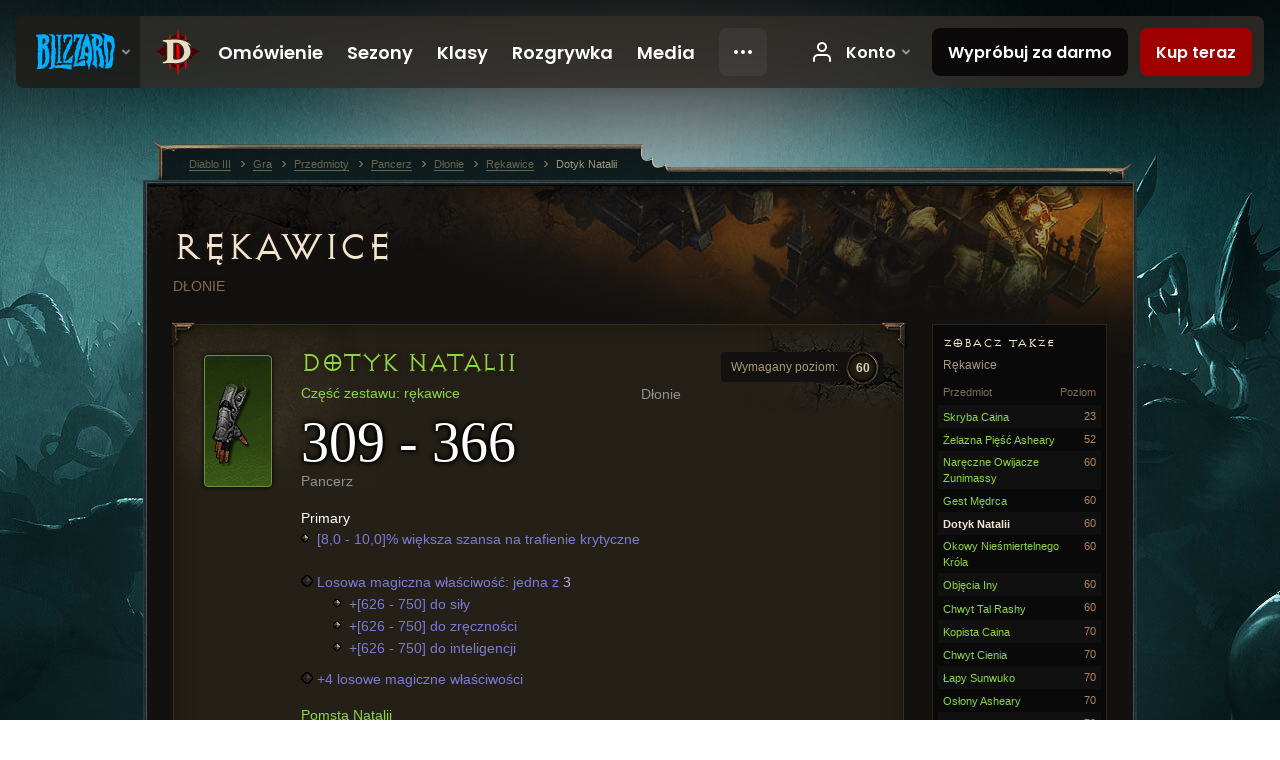

--- FILE ---
content_type: text/html;charset=UTF-8
request_url: https://us.diablo3.blizzard.com/pl-pl/item/natalyas-touch-P2_Unique_Gloves_01
body_size: 6850
content:
<!DOCTYPE html>
<html xmlns="http://www.w3.org/1999/xhtml" xml:lang="pl-pl" lang="pl-pl">
<head xmlns:og="http://ogp.me/ns#" xmlns:fb="http://ogp.me/ns/fb#">
<script type="text/javascript">
//<![CDATA[
var BlzCookieConsent = {
host: "blizzard.com",
onetrustScriptUrl: "https://cdn.cookielaw.org/scripttemplates/otSDKStub.js",
onetrustDomainScript: "22011b0f-2c46-49a3-a7bf-5f98a4d4da65",
cookieInfoUrlPattern: "/cookies/?$"
}
//]]>
</script>
<script type="text/javascript" src="/static/js/libs/cookie-consent-filter-compat.js?v=58-137" defer></script>
<script>
//<![CDATA[
var dataLayer = dataLayer|| [];
dataLayer.push({
"authenticated": "0" });
(function(w,d,s,l,i){w[l]=w[l]||[];w[l].push({"gtm.start":new Date().getTime(),event:"gtm.js"});var f=d.getElementsByTagName(s)[0], j=d.createElement(s),dl=l!="dataLayer"?"&amp;l="+l:"";j.async=true;j.src=
"//www.googletagmanager.com/gtm.js?id="+i+dl;f.parentNode.insertBefore(j,f);})
(window,document,"script","dataLayer","GTM-TVHPB9J");
//]]>
</script>
<meta http-equiv="imagetoolbar" content="false" />
<meta http-equiv="X-UA-Compatible" content="IE=edge,chrome=1" />
<title>Dotyk Natalii - Gra - Diablo III</title>
<link rel="icon" href="/static/images/icons/favicon.ico?v=58-137" type="image/x-icon" />
<link rel="shortcut icon" href="/static/images/icons/favicon.ico?v=58-137" type="image/x-icon" />
<link rel="stylesheet" type="text/css" media="all" href="/static/local-common/css/common-game-site.min.css?v=58-137" />
<link rel="stylesheet" type="text/css" media="all" href="/static/css/legal/ratings.css?v=58-137" />
<link rel="stylesheet" type="text/css" media="all" href="/static/css/d3.css?v=137" />
<link rel="stylesheet" type="text/css" media="all" href="/static/css/tooltips.css?v=137" />
<link rel="stylesheet" type="text/css" media="all" href="/static/css/db.css?v=58-137" />
<link rel="stylesheet" type="text/css" media="all" href="/static/css/item/detail.css?v=58-137" />
<!--[if IE 6]> <link rel="stylesheet" type="text/css" media="all" href="/static/css/tooltips-ie6.css?v=137" />
<![endif]-->
<script type="text/javascript" src="/static/local-common/js/third-party.js?v=58-137"></script>
<script type="text/javascript" src="/static/local-common/js/common-game-site.min.js?v=58-137"></script>
<meta name="robots" content="" />
<meta name="title" content="Dotyk Natalii" />
<meta name="description" content="" />
<meta name="keywords" content="Dotyk Natalii, Rękawice, Przedmiot, Dłonie, Dłonie" />
<meta name="identifier" content="natalyas-touch" />
<meta name="type" content="item" />
<meta name="icon" content="https://assets.diablo3.blizzard.com/d3/icons/items/small/p2_unique_gloves_01_demonhunter_male.png" />
<meta name="language" content="pl-pl" />
<meta name="twitter:card" content="summary" />
<meta name="twitter:title" content="Dotyk Natalii - Gra - Diablo III" />
<meta name="twitter:description" content="&amp;lt;span class=&amp;quot;d3-color-ffc7b377&amp;quot;&amp;gt;Nosiła te rękawice, kiedy poznawała najbardziej zabójcze tajniki łucznictwa.&amp;lt;/span&amp;gt;" />
<meta name="twitter:image:src" content="https://assets.diablo3.blizzard.com/d3/icons/items/large/p2_unique_gloves_01_demonhunter_male.png" />
<!--[if IE 6]> <script type="text/javascript">
//<![CDATA[
try { document.execCommand('BackgroundImageCache', false, true) } catch(e) {}
//]]>
</script>
<![endif]-->
<script type="text/javascript">
//<![CDATA[
var Core = Core || {},
Login = Login || {};
Core.staticUrl = '/static';
Core.sharedStaticUrl = '/static/local-common';
Core.baseUrl = '/pl-pl';
Core.projectUrl = '';
Core.cdnUrl = 'https://blzmedia-a.akamaihd.net';
Core.supportUrl = 'http://us.battle.net/support/';
Core.secureSupportUrl = 'https://us.battle.net/support/';
Core.project = 'd3';
Core.locale = 'pl-pl';
Core.language = 'pl';
Core.region = 'us';
Core.shortDateFormat = 'dd.MM.yyyy';
Core.dateTimeFormat = 'dd.MM.yyyy HH:mm';
Core.loggedIn = false;
Core.userAgent = 'web';
Login.embeddedUrl = 'https://us.battle.net/login/login.frag';
var Flash = Flash || {};
Flash.videoPlayer = 'https://blzmedia-a.akamaihd.net/global-video-player/themes/d3/video-player.swf';
Flash.videoBase = 'https://blzmedia-a.akamaihd.net/d3/media/videos';
Flash.ratingImage = 'https://blzmedia-a.akamaihd.net/global-video-player/ratings/d3/pl-pl.jpg';
Flash.expressInstall = 'https://blzmedia-a.akamaihd.net/global-video-player/expressInstall.swf';
Flash.videoBase = 'https://assets.diablo3.blizzard.com/d3/media/videos';
//]]>
</script>
<meta property="fb:app_id" content="155068716934" />
<meta property="og:site_name" content="Diablo III" />
<meta property="og:locale" content="pl_PL" />
<meta property="og:type" content="website" />
<meta property="og:url" content="https://us.diablo3.blizzard.com/pl-pl" />
<meta property="og:image" content="https://assets.diablo3.blizzard.com/d3/icons/items/large/p2_unique_gloves_01_demonhunter_male.png" />
<meta property="og:image" content="https://blzmedia-a.akamaihd.net/battle.net/logos/og-d3.png" />
<meta property="og:image" content="https://blzmedia-a.akamaihd.net/battle.net/logos/og-blizzard.png" />
<meta property="og:title" content="Dotyk Natalii" />
<meta property="og:description" content="&lt;span class=&quot;d3-color-ffc7b377&quot;&gt;Nosiła te rękawice, kiedy poznawała najbardziej zabójcze tajniki łucznictwa.&lt;/span&gt;" />
<link rel="canonical" href="https://us.diablo3.blizzard.com/pl-pl" />
<meta property="d3-cloud-provider" content="aws" />
<meta property="d3-app-name" content="d3-site-prod-us" />
<meta property="d3-app-version" content="9.5.0" />
</head>
<body class="pl-pl db-detail item-detail" itemscope="itemscope" itemtype="http://schema.org/ItemPage" data-legal-country="US">
<noscript><iframe src="https://www.googletagmanager.com/ns.html?id=GTM-TVHPB9J"
height="0" width="0" style="display:none;visibility:hidden"></iframe></noscript>
<blz-nav
locale="pl-pl"
content="d3"
link-prefix="https://diablo3.blizzard.com/"
hidden
>
<script async src="https://navbar.blizzard.com/static/v1/nav.js"></script>
</blz-nav>
<div class="bg-wrapper">
<div class="wrapper">
<div id="main-content"></div>
<div class="body" itemscope="itemscope" itemtype="http://schema.org/WebPageElement">
<div class="body-top">
<div class="body-bot">
	<div class="page-header page-header-db">




	<h2 class="header-2" >			<a href="/pl-pl/item/gloves/">
				Rękawice
			</a>

			<small>
					Dłonie


			</small>
</h2>
	</div>

	<div class="page-body ">
		<div class="item-right">
	<div class="db-mini-nav colors-subtle">

	<div class="db-mini-nav-header">


	<h3 class="header-3" >			Zobacz także
</h3>

			<span class="subtitle">Rękawice</span>

		<div class="column-headers">
			<span class="float-right">Poziom</span>
				Przedmiot
	</div>
	</div>

		<ul>


				<li class="d3-color-green row1" itemprop="relatedLink"  itemscope="itemscope">
					<a href="/pl-pl/artisan/blacksmith/recipe/cains-scribe" itemprop="url">
						<span class="name" itemprop="name">Skryba Caina</span>
							<span class="note">23</span>

	<span class="clear"><!-- --></span>
					</a>
				</li>


				<li class="d3-color-green row2" itemprop="relatedLink"  itemscope="itemscope">
					<a href="/pl-pl/artisan/blacksmith/recipe/ashearas-iron-fist" itemprop="url">
						<span class="name" itemprop="name">Żelazna Pięść Asheary</span>
							<span class="note">52</span>

	<span class="clear"><!-- --></span>
					</a>
				</li>


				<li class="d3-color-green row1" itemprop="relatedLink"  itemscope="itemscope">
					<a href="/pl-pl/item/zunimassas-finger-wraps-P2_Unique_Gloves_03" itemprop="url">
						<span class="name" itemprop="name">Naręczne Owijacze Zunimassy</span>
							<span class="note">60</span>

	<span class="clear"><!-- --></span>
					</a>
				</li>


				<li class="d3-color-green row2" itemprop="relatedLink"  itemscope="itemscope">
					<a href="/pl-pl/artisan/blacksmith/recipe/sages-gesture" itemprop="url">
						<span class="name" itemprop="name">Gest Mędrca</span>
							<span class="note">60</span>

	<span class="clear"><!-- --></span>
					</a>
				</li>


				<li class="active row1" itemprop="relatedLink"  itemscope="itemscope">
					<a href="/pl-pl/item/natalyas-touch-P2_Unique_Gloves_01" itemprop="url">
						<span class="name" itemprop="name">Dotyk Natalii</span>
							<span class="note">60</span>

	<span class="clear"><!-- --></span>
					</a>
				</li>


				<li class="d3-color-green row2" itemprop="relatedLink"  itemscope="itemscope">
					<a href="/pl-pl/item/immortal-kings-irons-Unique_Gloves_008_x1" itemprop="url">
						<span class="name" itemprop="name">Okowy Nieśmiertelnego Króla</span>
							<span class="note">60</span>

	<span class="clear"><!-- --></span>
					</a>
				</li>


				<li class="d3-color-green row1" itemprop="relatedLink"  itemscope="itemscope">
					<a href="/pl-pl/item/innas-hold-P2_Unique_Gloves_04" itemprop="url">
						<span class="name" itemprop="name">Objęcia Iny</span>
							<span class="note">60</span>

	<span class="clear"><!-- --></span>
					</a>
				</li>


				<li class="d3-color-green row2" itemprop="relatedLink"  itemscope="itemscope">
					<a href="/pl-pl/item/tal-rashas-grasp-P2_Unique_Gloves_02" itemprop="url">
						<span class="name" itemprop="name">Chwyt Tal Rashy</span>
							<span class="note">60</span>

	<span class="clear"><!-- --></span>
					</a>
				</li>


				<li class="d3-color-green row1" itemprop="relatedLink"  itemscope="itemscope">
					<a href="/pl-pl/artisan/blacksmith/recipe/cains-scriviner" itemprop="url">
						<span class="name" itemprop="name">Kopista Caina</span>
							<span class="note">70</span>

	<span class="clear"><!-- --></span>
					</a>
				</li>


				<li class="d3-color-green row2" itemprop="relatedLink"  itemscope="itemscope">
					<a href="/pl-pl/item/the-shadows-grasp-Unique_Gloves_Set_14_x1" itemprop="url">
						<span class="name" itemprop="name">Chwyt Cienia</span>
							<span class="note">70</span>

	<span class="clear"><!-- --></span>
					</a>
				</li>


				<li class="d3-color-green row1" itemprop="relatedLink"  itemscope="itemscope">
					<a href="/pl-pl/item/sunwukos-paws-Unique_Gloves_Set_11_x1" itemprop="url">
						<span class="name" itemprop="name">Łapy Sunwuko</span>
							<span class="note">70</span>

	<span class="clear"><!-- --></span>
					</a>
				</li>


				<li class="d3-color-green row2" itemprop="relatedLink"  itemscope="itemscope">
					<a href="/pl-pl/artisan/blacksmith/recipe/ashearas-ward" itemprop="url">
						<span class="name" itemprop="name">Osłony Asheary</span>
							<span class="note">70</span>

	<span class="clear"><!-- --></span>
					</a>
				</li>


				<li class="d3-color-green row1" itemprop="relatedLink"  itemscope="itemscope">
					<a href="/pl-pl/item/pride-of-the-invoker-Unique_Gloves_Set_12_x1" itemprop="url">
						<span class="name" itemprop="name">Duma Zaklinacza</span>
							<span class="note">70</span>

	<span class="clear"><!-- --></span>
					</a>
				</li>


				<li class="d3-color-green row2" itemprop="relatedLink"  itemscope="itemscope">
					<a href="/pl-pl/item/jade-harvesters-mercy-Unique_Gloves_Set_09_x1" itemprop="url">
						<span class="name" itemprop="name">Miłosierdzie Nefrytowego Żniwiarza</span>
							<span class="note">70</span>

	<span class="clear"><!-- --></span>
					</a>
				</li>


				<li class="d3-color-green row1" itemprop="relatedLink"  itemscope="itemscope">
					<a href="/pl-pl/item/pull-of-the-earth-Unique_Gloves_Set_15_x1" itemprop="url">
						<span class="name" itemprop="name">Przyciąganie Ziemi</span>
							<span class="note">70</span>

	<span class="clear"><!-- --></span>
					</a>
				</li>


				<li class="d3-color-green row2" itemprop="relatedLink"  itemscope="itemscope">
					<a href="/pl-pl/item/vyrs-grasping-gauntlets-Unique_Gloves_Set_13_x1" itemprop="url">
						<span class="name" itemprop="name">Żelazny Uchwyt Vyra</span>
							<span class="note">70</span>

	<span class="clear"><!-- --></span>
					</a>
				</li>


				<li class="d3-color-green row1" itemprop="relatedLink"  itemscope="itemscope">
					<a href="/pl-pl/artisan/blacksmith/recipe/sages-purchase" itemprop="url">
						<span class="name" itemprop="name">Uchwyt Mędrca</span>
							<span class="note">70</span>

	<span class="clear"><!-- --></span>
					</a>
				</li>
		</ul>
	<span class="clear"><!-- --></span>
	</div>
		</div>

		<div class="item-left">

		<div class="db-detail-box colors-subtle item-detail-box icon-size-square">
 


		<div class="detail-icon ">




	<span class="d3-icon d3-icon-item d3-icon-item-large  d3-icon-item-green">
		<span class="icon-item-gradient">
			<span class="icon-item-inner icon-item-default" style="background-image: url(https://assets.diablo3.blizzard.com/d3/icons/items/large/p2_unique_gloves_01_demonhunter_male.png); ">
			</span>
		</span>
	</span>
		</div>

			<div class="detail-level">
				<div class="detail-level-inner">
					Wymagany poziom:
				</div>
				<span class="detail-level-number">60</span>
			</div>


		<div class="detail-text">

			

	<h2 class="header-2 d3-color-green" >Dotyk Natalii</h2>




	<div class="d3-item-properties">




		<ul class="item-type-right">


				<li class="item-slot">Dłonie</li>

		</ul>



	<ul class="item-type">
		<li>
			<span class="d3-color-green">Część zestawu: rękawice</span>
		</li>
	</ul>
		<ul class="item-armor-weapon item-armor-armor">
			<li class="big"><span class="value">309 - 366</span></li>
			<li>Pancerz</li>
		</ul>



	<div class="item-before-effects"></div>



		<ul class="item-effects">


		<p class="item-property-category">Primary</p>
			<span class="tooltip-icon-bullet"></span> <span class="d3-color-ff6969ff">[8,0 - 10,0]% większa szansa na trafienie krytyczne</span><br/>



					<br/>

			<li class="item-effects-choice">
				<span class="d3-color-blue">Losowa magiczna właściwość: jedna z <span class="value">3</span></span>
	<ul>
			<li class="item-no-background">
				<span class="tooltip-icon-bullet"></span> <span class="d3-color-ff6969ff">+[626 - 750] do siły</span>
			</li>
			<li class="item-no-background">
				<span class="tooltip-icon-bullet"></span> <span class="d3-color-ff6969ff">+[626 - 750] do zręczności</span>
			</li>
			<li class="item-no-background">
				<span class="tooltip-icon-bullet"></span> <span class="d3-color-ff6969ff">+[626 - 750] do inteligencji</span>
			</li>
	</ul>
			</li>

	<li class="d3-color-blue"><p><span class="d3-color-ff6969ff">+4 losowe magiczne właściwości</span></p></li>



		</ul>


	<ul class="item-itemset">
			<li class="item-itemset-name"><span class="d3-color-green"><p><span class="d3-color-ff00ff00">Pomsta Natalii</span></p></span></li>
			<li class="item-itemset-piece indent">
				<a class="d3-color-white tip" href="/pl-pl/item/natalyas-touch-P2_Unique_Gloves_01">Dotyk Natalii</a>
			</li>
				<li class="item-itemset-piece indent">
						<a class="d3-color-gray tip" href="/pl-pl/item/natalyas-sight-Unique_Helm_009_x1">Wzrok Natalii</a>
				</li>
				<li class="item-itemset-piece indent">
						<a class="d3-color-gray tip" href="/pl-pl/item/natalyas-embrace-Unique_Cloak_006_x1">Objęcie Natalii</a>
				</li>
				<li class="item-itemset-piece indent">
						<a class="d3-color-gray tip" href="/pl-pl/item/natalyas-bloody-footprints-Unique_Boots_011_x1">Krwawe Ślady Natalii</a>
				</li>
				<li class="item-itemset-piece indent">
						<a class="d3-color-gray tip" href="/pl-pl/item/natalyas-slayer-Unique_HandXBow_003_x1">Pogromca Natalii</a>
				</li>
				<li class="item-itemset-piece indent">
						<a class="d3-color-gray tip" href="/pl-pl/item/natalyas-leggings-P2_Unique_Pants_01">Nogawice Natalii</a>
				</li>
				<li class="item-itemset-piece indent">
						<a class="d3-color-gray tip" href="/pl-pl/item/natalyas-reflection-Unique_Ring_011_x1">Odbicie Natalii</a>
				</li>
		<span class="d3-color-ff00ff00">(2) Zestaw: <br />    <span class="tooltip-icon-bullet"></span> Kolczasta Pułapka zadaje przeciwnikom objętym działaniem Kolczatki obrażenia zwiększone o 100%. Użycie Kolczastej Pułapki natychmiast odświeża jej ładunki. Umiejętność nie zużywa już zasobów, a każda wywołana przez nią eksplozja przywraca 2 pkt. dyscypliny.</span><br /><span class="d3-color-ff00ff00">(4) Zestaw: <br />    <span class="tooltip-icon-bullet"></span> Wybuch Kolczastej Pułapki odrzuca objętych jego działaniem wrogów w kierunku najbliższej Kolczatki. Rozstawienie Kolczastej Pułapki zapewnia premię 75% do redukcji obrażeń. Czas działania tej premii w sekundach jest zawsze równy liczbie już rozstawionych pułapek.</span><br /><span class="d3-color-ff00ff00">(6) Zestaw: <br />    <span class="tooltip-icon-bullet"></span> Kolczasta Pułapka zadaje obrażenia zwiększone o 10 000%. Każdy kolejny wybuch przy reakcji łańcuchowej detonacji zadaje o 25% więcej obrażeń niż poprzedni.</span><br />
	</ul>


		<ul class="item-extras">
		<li>Account Bound</li>
		</ul>
	<span class="clear"><!-- --></span>
	</div>
		</div>


		<span class="corner tl"></span>
		<span class="corner tr"></span>
		<span class="corner bl"></span>
		<span class="corner br"></span>
	</div>
		<div class="db-flavor-text">
			


	<h3 class="subheader-3" ><span class="d3-color-ffc7b377">Nosiła te rękawice, kiedy poznawała najbardziej zabójcze tajniki łucznictwa.</span></h3>

		</div>
		</div>

	<span class="clear"><!-- --></span>
	</div>


<span class="clear"><!-- --></span>
<div class="social-media-container no-font-boost">
<h2 class="social-media-title">Bądź na bieżąco</h2>
<ul class="social-media">
<li class="atom-feed">
<a href="/pl-pl" target="_blank"></a>
</li>
<li class="facebook">
<a href="https://www.facebook.com/DiabloPL" title=""></a>
</li>
<li class="twitter">
<a href="https://twitter.com/Diablo" title=""></a>
</li>
<li class="youtube">
<a href="http://youtube.com/Diablopl" title=""></a>
</li>
<li class="reddit">
<a href="http://www.reddit.com/r/diablo" title="Diablo on reddit"></a>
</li>
<span class="clear"><!-- --></span>
</ul>
</div>
<div class="chat-gem-container">
<a href="javascript:;" class="chat-gem" id="chat-gem"></a>
</div>
</div>
</div>
<div class="body-trail">
<ol class="ui-breadcrumb">
<li itemscope="itemscope" itemtype="http://schema.org/SiteNavigationElement">
<a href="/pl-pl/" rel="np" class="breadcrumb-arrow" itemprop="url">
<span class="breadcrumb-text" itemprop="name">Diablo III</span>
</a>
</li>
<li itemscope="itemscope" itemtype="http://schema.org/SiteNavigationElement">
<a href="/pl-pl/game/" rel="np" class="breadcrumb-arrow" itemprop="url">
<span class="breadcrumb-text" itemprop="name">Gra</span>
</a>
</li>
<li itemscope="itemscope" itemtype="http://schema.org/SiteNavigationElement">
<a href="/pl-pl/item/" rel="np" class="breadcrumb-arrow" itemprop="url">
<span class="breadcrumb-text" itemprop="name">Przedmioty</span>
</a>
</li>
<li itemscope="itemscope" itemtype="http://schema.org/SiteNavigationElement">
<a href="/pl-pl/item/armor/" rel="np" class="breadcrumb-arrow" itemprop="url">
<span class="breadcrumb-text" itemprop="name">Pancerz</span>
</a>
</li>
<li itemscope="itemscope" itemtype="http://schema.org/SiteNavigationElement">
<a href="/pl-pl/item/hands/" rel="np" class="breadcrumb-arrow" itemprop="url">
<span class="breadcrumb-text" itemprop="name">Dłonie</span>
</a>
</li>
<li itemscope="itemscope" itemtype="http://schema.org/SiteNavigationElement">
<a href="/pl-pl/item/gloves/" rel="np" class="breadcrumb-arrow" itemprop="url">
<span class="breadcrumb-text" itemprop="name">Rękawice</span>
</a>
</li>
<li class="last" itemscope="itemscope" itemtype="http://schema.org/SiteNavigationElement">
<a href="/pl-pl/item/natalyas-touch-P2_Unique_Gloves_01" rel="np" itemprop="url">
<span class="breadcrumb-text" itemprop="name">Dotyk Natalii</span>
</a>
</li>
</ol>
<span class="clear"><!-- --></span>
</div>
</div>
<div class="nav-footer-wrapper">
<blz-nav-footer
legal-title-id="17459"
supported-locales='["en-us", "es-mx", "pt-br", "ja-jp", "de-de", "en-gb", "es-es", "fr-fr", "it-it", "pl-pl", "ru-ru", "ko-kr", "zh-tw"]'
cookies-url="https://www.blizzard.com/cookies"
role="presentation">
<script src="https://navbar.blizzard.com/static/v1/footer.js" async="async"></script>
</blz-nav-footer>
</div>
</div>
</div>
<script>
//<![CDATA[
var xsToken = '';
var supportToken = '';
var jsonSearchHandlerUrl = '\//us.battle.net';
var Msg = Msg || {};
Msg.support = {
ticketNew: 'Żądanie pomocy {0} zostało utworzone.',
ticketStatus: 'Status żądania pomocy {0} został zmieniony na {1}.',
ticketOpen: 'Otwarte',
ticketAnswered: 'Udzielono odpowiedzi',
ticketResolved: 'Zrealizowano',
ticketCanceled: 'Anulowano',
ticketArchived: 'Zarchiwizowano',
ticketInfo: 'Potrzeba więcej odpowiedzi',
ticketAll: 'Zobacz wszystkie żądania pomocy'
};
Msg.cms = {
requestError: 'Twoje żądanie nie może zostać zrealizowane.',
ignoreNot: 'Przestałeś/aś ignorować tego użytkownika',
ignoreAlready: 'Już ignorujesz tego użytkownika',
stickyRequested: 'Poproszono o przyklejenie',
stickyHasBeenRequested: 'Już poproszono o przyklejenie tego tematu.',
postAdded: 'Wpis dodany do trackera',
postRemoved: 'Wpis usunięty z trackera',
userAdded: 'Użytkownik dodany do trackera',
userRemoved: 'Użytkownik usunięty z trackera',
validationError: 'Wymagane pole jest niewypełnione',
characterExceed: 'Tekst wpisu ma ponad XXXXXX znaków.',
searchFor: "Wyszukaj",
searchTags: "Artykuły z tagami:",
characterAjaxError: "Prawdopodobnie zostałeś/aś wylogowany/a. Odśwież stronę i spróbuj ponownie.",
ilvl: "Poziom {0}",
shortQuery: "Wyszukiwana fraza musi mieć długość przynajmniej dwóch znaków.",
editSuccess: "Sukces. Załadować ponownie?",
postDelete: "Czy na pewno chcesz usunąć ten wpis?",
throttleError: "Musisz poczekać, zanim będziesz mógł zamieścić następny komentarz."
};
Msg.bml= {
bold: 'Wytłuszczenie',
italics: 'Kursywa',
underline: 'Podkreślenie',
list: 'Lista nienumerowana',
listItem: 'Umieść na liście',
quote: 'Cytat',
quoteBy: 'Wpis zamieszczony przez: {0}',
unformat: 'Usuń formatowanie',
cleanup: 'Napraw formatowanie końców linii',
code: 'Bloki kodu',
item: 'Przedmiot WoW',
itemPrompt: 'ID przedmiotu:',
url: 'URL',
urlPrompt: 'Adres URL:'
};
Msg.ui= {
submit: 'Prześlij',
cancel: 'Anuluj',
reset: 'Resetuj',
viewInGallery: 'Zobacz w galerii',
loading: 'Ładowanie…',
unexpectedError: 'Wystąpił błąd',
fansiteFind: 'Znajdź to na…',
fansiteFindType: 'Znajdź {0} na…',
fansiteNone: 'Brak dostępnych stron fanów.',
flashErrorHeader: 'Żeby zobaczyć te treści, musisz zainstalować program Adobe Flash Player.',
flashErrorText: 'Pobierz Adobe Flash Player',
flashErrorUrl: 'http://get.adobe.com/flashplayer/',
save: 'Zapisz'
};
Msg.grammar= {
colon: '{0}:',
first: 'Pierwszy',
last: 'Ostatni',
ellipsis: '…'
};
Msg.fansite= {
achievement: 'achievement',
character: 'character',
faction: 'faction',
'class': 'class',
object: 'object',
talentcalc: 'talents',
skill: 'profession',
quest: 'quest',
spell: 'spell',
event: 'event',
title: 'title',
arena: 'arena team',
guild: 'guild',
zone: 'zone',
item: 'item',
race: 'race',
npc: 'NPC',
pet: 'pet'
};
Msg.search= {
noResults: 'Brak wyników do wyświetlenia.',
kb: 'Wsparcie',
post: 'Fora',
article: 'Artykuły',
static: 'Treści ogólne',
wowcharacter: 'Postać',
wowitem: 'Przedmiot',
wowguild: 'Gildie',
wowarenateam: 'Drużyny walczące na arenie',
url: 'Sugerowane linki',
friend: 'Znajomi',
product: 'Produkty z Targowiska',
other: 'Inne'
};
//]]>
</script>
<script type="text/javascript" src="/static/js/libs/toolkit-modal.js?v=137"></script>
<script type="text/javascript" src="/static/js/d3.js?v=137"></script>
<script type="text/javascript" src="/static/js/navbar.js?v=137"></script>
<script type="text/javascript">
//<![CDATA[
$(function(){
Tooltip.maxWidth = 350;
});
//]]>
</script>
<script type="text/javascript" src="/static/js/blog/responsive-blog-design.min.js?v=137"></script>
<script type="text/javascript" src="/static/js/db.js?v=58-137"></script>
<script type="text/javascript" src="/static/js/item/detail.js?v=58-137"></script>
<div id="modal" class="modal hide">
<div class="modal-content">
<div class="modal__media"></div>
<div class="modal-corner modal-corner-top-left"></div>
<div class="modal-corner modal-corner-top-right"></div>
<div class="modal-corner modal-corner-bottom-left"></div>
<div class="modal-corner modal-corner-bottom-right"></div>
<div class="modal-border modal-border-top"></div>
<div class="modal-border modal-border-right"></div>
<div class="modal-border modal-border-bottom"></div>
<div class="modal-border modal-border-left"></div>
<div class="modal-controls">
<div class="prev arrow-tab modal-navigation"><div class="heroes-arrow"></div></div>
<div class="next arrow-tab modal-navigation"><div class="heroes-arrow"></div></div>
</div>
<span class="media-btn close">×</span>
</div>
</div>
</body>
</html>